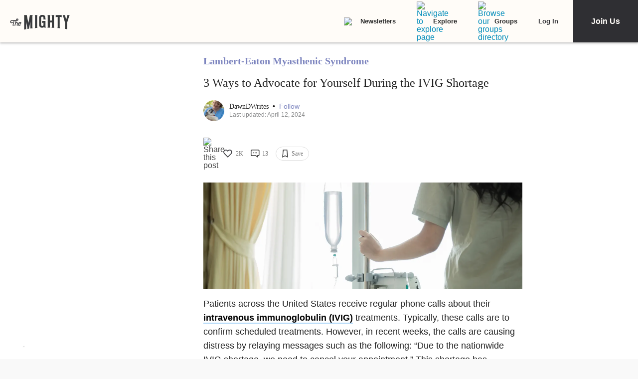

--- FILE ---
content_type: application/javascript; charset=utf-8
request_url: https://fundingchoicesmessages.google.com/f/AGSKWxUuUl-mjUL9PGLoeQk6D8xZZxEkjUk9yytkRS_WT7JhLkX-AEOmlHsXBSoNhfnj8mWvMGkZGwjLd-F-JpdIznFuPEaqCoZ8qtqSzyWyJjDEIyOfsYBYvqjLHygUOhVXGiqpFod6D0Mk-URasoczQDcWNFOSG-WFzTnB1rQfZnOnIg4aDMl3crnFDZ31/_/AD/Footer_/adrotator_/goodtagmanagerapi.-ad-640x480..com/a?network
body_size: -1290
content:
window['54a7fee6-6a96-47d6-b3fa-b9b20823b70d'] = true;